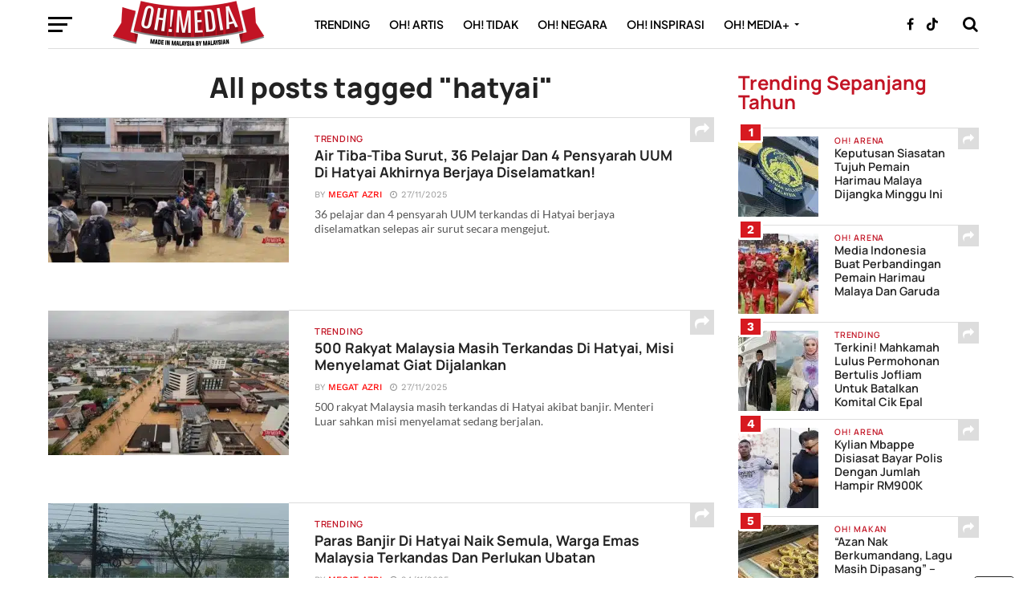

--- FILE ---
content_type: text/html; charset=utf-8
request_url: https://www.google.com/recaptcha/api2/aframe
body_size: 152
content:
<!DOCTYPE HTML><html><head><meta http-equiv="content-type" content="text/html; charset=UTF-8"></head><body><script nonce="8yTBS_Wdb243sYmkGkLhoA">/** Anti-fraud and anti-abuse applications only. See google.com/recaptcha */ try{var clients={'sodar':'https://pagead2.googlesyndication.com/pagead/sodar?'};window.addEventListener("message",function(a){try{if(a.source===window.parent){var b=JSON.parse(a.data);var c=clients[b['id']];if(c){var d=document.createElement('img');d.src=c+b['params']+'&rc='+(localStorage.getItem("rc::a")?sessionStorage.getItem("rc::b"):"");window.document.body.appendChild(d);sessionStorage.setItem("rc::e",parseInt(sessionStorage.getItem("rc::e")||0)+1);localStorage.setItem("rc::h",'1769127642044');}}}catch(b){}});window.parent.postMessage("_grecaptcha_ready", "*");}catch(b){}</script></body></html>

--- FILE ---
content_type: text/plain; charset=UTF-8
request_url: https://at.teads.tv/fpc?analytics_tag_id=PUB_20528&tfpvi=&gdpr_status=22&gdpr_reason=220&gdpr_consent=&ccpa_consent=&shared_ids=&sv=d656f4a&
body_size: 56
content:
OGU4Mjg0ODYtZjAyNS00YWY0LTg5YzItYWIxZGFkOTI2YmFhIy04LTQ=